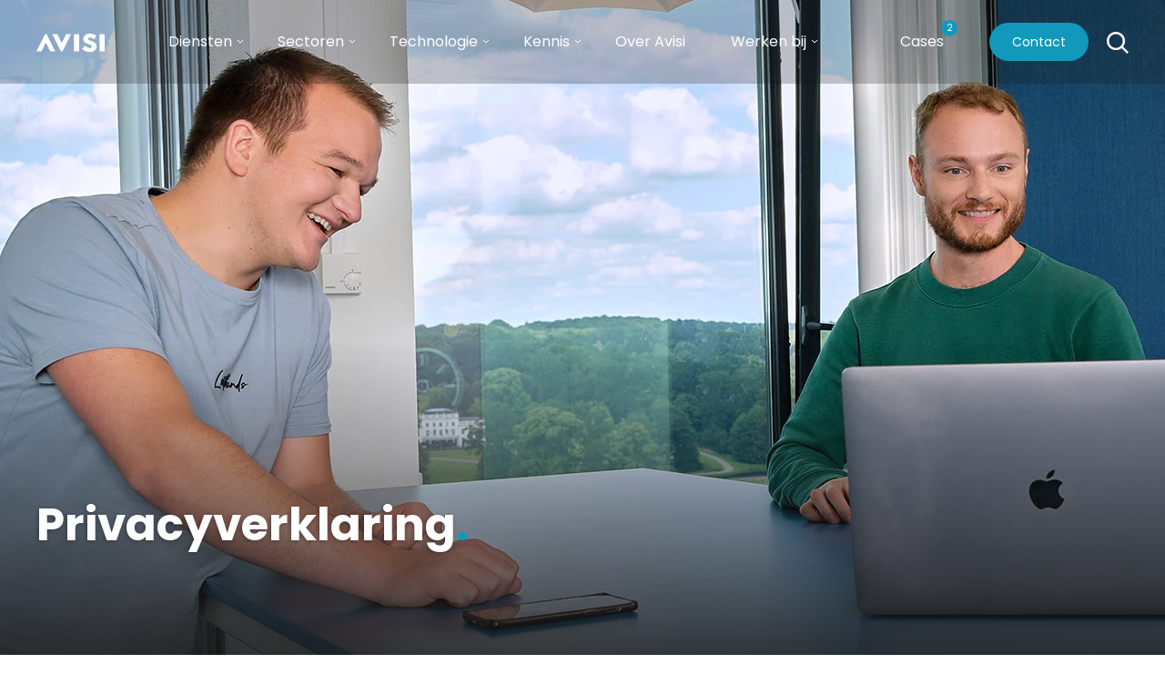

--- FILE ---
content_type: text/html; charset=UTF-8
request_url: https://www.avisi.nl/over-avisi/privacyverklaring
body_size: 10124
content:
<!doctype html><html><head>
    <meta charset="utf-8">
    <title>Privacyverklaring</title>
    <meta name="description" content="Avisi gaat zorgvuldig om met jouw privacy. Wil je weten hoe we processen rondom privacy hebben ingeregeld? Lees dan onze volledige privacyverklaring.">
    <link rel="preconnect" href="https://fonts.googleapis.com">
    <link rel="preconnect" href="https://fonts.gstatic.com" crossorigin>
    <link href="https://fonts.googleapis.com/css2?family=Poppins:wght@300;400;500;600;700&amp;display=swap" rel="stylesheet">
    
    
    
    
    <meta name="viewport" content="width=device-width, initial-scale=1">

    
    <meta property="og:description" content="Avisi gaat zorgvuldig om met jouw privacy. Wil je weten hoe we processen rondom privacy hebben ingeregeld? Lees dan onze volledige privacyverklaring.">
    <meta property="og:title" content="Privacyverklaring">
    <meta name="twitter:description" content="Avisi gaat zorgvuldig om met jouw privacy. Wil je weten hoe we processen rondom privacy hebben ingeregeld? Lees dan onze volledige privacyverklaring.">
    <meta name="twitter:title" content="Privacyverklaring">

    

    
    <style>
a.cta_button{-moz-box-sizing:content-box !important;-webkit-box-sizing:content-box !important;box-sizing:content-box !important;vertical-align:middle}.hs-breadcrumb-menu{list-style-type:none;margin:0px 0px 0px 0px;padding:0px 0px 0px 0px}.hs-breadcrumb-menu-item{float:left;padding:10px 0px 10px 10px}.hs-breadcrumb-menu-divider:before{content:'›';padding-left:10px}.hs-featured-image-link{border:0}.hs-featured-image{float:right;margin:0 0 20px 20px;max-width:50%}@media (max-width: 568px){.hs-featured-image{float:none;margin:0;width:100%;max-width:100%}}.hs-screen-reader-text{clip:rect(1px, 1px, 1px, 1px);height:1px;overflow:hidden;position:absolute !important;width:1px}
</style>

<link rel="stylesheet" href="https://www.avisi.nl/hubfs/hub_generated/template_assets/1/85602714132/1768481002021/template_slick-theme.min.css">
<link rel="stylesheet" href="https://www.avisi.nl/hubfs/hub_generated/template_assets/1/85602606442/1768480996449/template_slick.min.css">
<link rel="stylesheet" href="https://www.avisi.nl/hubfs/hub_generated/template_assets/1/93627739978/1768480993249/template_jquery.fancybox.min.css">
<link rel="stylesheet" href="https://www.avisi.nl/hubfs/hub_generated/template_assets/1/84910397308/1768480996480/template_main.min.css">
<link rel="stylesheet" href="https://www.avisi.nl/hubfs/hub_generated/module_assets/1/84911273490/1744215189370/module_Page_Header.min.css">
<link rel="stylesheet" href="https://www.avisi.nl/hubfs/hub_generated/module_assets/1/85349737138/1744624361719/module_Page_Banner.min.css">

<style>
  .page-banner {
height: 750px; 
    background-image: linear-gradient(180deg, rgba(26, 25, 25, 0) 50%, rgba(26, 25, 25, 0.9) 100%), url(https://www.avisi.nl/hubfs/Beeldbank%20v2%20%5B2023%5D/Header%201728x750/Work/Samenwerken%20bij%20Avisi.jpg);
  background-position: left top;
    
  }
  
</style>

<link rel="stylesheet" href="https://www.avisi.nl/hubfs/hub_generated/module_assets/1/92773054563/1744215302456/module_FAQ.min.css">
<link rel="stylesheet" href="https://www.avisi.nl/hubfs/hub_generated/module_assets/1/84911269296/1744215184747/module_Page_Footer.min.css">
<!-- Editor Styles -->
<style id="hs_editor_style" type="text/css">
.main-row-1-max-width-section-centering > .row-fluid {
  max-width: 650px !important;
  margin-left: auto !important;
  margin-right: auto !important;
}
/* HubSpot Non-stacked Media Query Styles */
@media (min-width:768px) {
  .main-row-0-vertical-alignment > .row-fluid {
    display: -ms-flexbox !important;
    -ms-flex-direction: row;
    display: flex !important;
    flex-direction: row;
  }
  .cell_16693704768892-vertical-alignment {
    display: -ms-flexbox !important;
    -ms-flex-direction: column !important;
    -ms-flex-pack: center !important;
    display: flex !important;
    flex-direction: column !important;
    justify-content: center !important;
  }
  .cell_16693704768892-vertical-alignment > div {
    flex-shrink: 0 !important;
  }
}
/* HubSpot Styles (default) */
.main-row-1-padding {
  padding-top: 160px !important;
  padding-left: 20px !important;
  padding-right: 20px !important;
}
/* HubSpot Styles (mobile) */
@media (max-width: 767px) {
  .main-row-1-padding {
    padding-top: 100px !important;
  }
}
</style>
    

    
<!--  Added by GoogleTagManager integration -->
<script>
var _hsp = window._hsp = window._hsp || [];
window.dataLayer = window.dataLayer || [];
function gtag(){dataLayer.push(arguments);}

var useGoogleConsentModeV2 = true;
var waitForUpdateMillis = 1000;



var hsLoadGtm = function loadGtm() {
    if(window._hsGtmLoadOnce) {
      return;
    }

    if (useGoogleConsentModeV2) {

      gtag('set','developer_id.dZTQ1Zm',true);

      gtag('consent', 'default', {
      'ad_storage': 'denied',
      'analytics_storage': 'denied',
      'ad_user_data': 'denied',
      'ad_personalization': 'denied',
      'wait_for_update': waitForUpdateMillis
      });

      _hsp.push(['useGoogleConsentModeV2'])
    }

    (function(w,d,s,l,i){w[l]=w[l]||[];w[l].push({'gtm.start':
    new Date().getTime(),event:'gtm.js'});var f=d.getElementsByTagName(s)[0],
    j=d.createElement(s),dl=l!='dataLayer'?'&l='+l:'';j.async=true;j.src=
    'https://www.googletagmanager.com/gtm.js?id='+i+dl;f.parentNode.insertBefore(j,f);
    })(window,document,'script','dataLayer','GTM-WVPSFS7');

    window._hsGtmLoadOnce = true;
};

_hsp.push(['addPrivacyConsentListener', function(consent){
  if(consent.allowed || (consent.categories && consent.categories.analytics)){
    hsLoadGtm();
  }
}]);

</script>

<!-- /Added by GoogleTagManager integration -->

    <link rel="canonical" href="https://www.avisi.nl/over-avisi/privacyverklaring">


<meta property="og:url" content="https://www.avisi.nl/over-avisi/privacyverklaring">
<meta name="twitter:card" content="summary">
<meta http-equiv="content-language" content="nl-nl">







  <meta name="generator" content="HubSpot"></head>
  <body>
<!--  Added by GoogleTagManager integration -->
<noscript><iframe src="https://www.googletagmanager.com/ns.html?id=GTM-WVPSFS7" height="0" width="0" style="display:none;visibility:hidden"></iframe></noscript>

<!-- /Added by GoogleTagManager integration -->

    <main class="body-wrapper container__body">
      
      <div data-global-resource-path="Avisi_Sep2022/templates/partials/header.html"><div id="hs_cos_wrapper_Header" class="hs_cos_wrapper hs_cos_wrapper_widget hs_cos_wrapper_type_module" style="" data-hs-cos-general-type="widget" data-hs-cos-type="module">
<nav class="main-navigation nav-transparent nav-desktop">
  <div class="nav-container">
    <a href="https://www.avisi.nl/?hsLang=nl-nl">
      <div class="nav__logo nav__logo-light">
        <img class="logo logo-light" src="https://www.avisi.nl/hubfs/2023/chub_backup/chub_backup/logo-white-1.png" alt="logo-white-1">
      </div>
      <div class="nav__logo nav__logo-dark">
        <img class="logo logo-dark" src="https://www.avisi.nl/hubfs/2023/Logo%20%5B2023%5D/logo-3.png" alt="logo-3">
      </div>
    </a>
    <div class="nav-menu nav-menu-left">
      <span id="hs_cos_wrapper_Header_" class="hs_cos_wrapper hs_cos_wrapper_widget hs_cos_wrapper_type_menu" style="" data-hs-cos-general-type="widget" data-hs-cos-type="menu"><div id="hs_menu_wrapper_Header_" class="hs-menu-wrapper active-branch no-flyouts hs-menu-flow-horizontal" role="navigation" data-sitemap-name="default" data-menu-id="85344945796" aria-label="Navigation Menu">
 <ul role="menu">
  <li class="hs-menu-item hs-menu-depth-1 hs-item-has-children" role="none"><a href="javascript:;" aria-haspopup="true" aria-expanded="false" role="menuitem">Diensten</a>
   <ul role="menu" class="hs-menu-children-wrapper">
    <li class="hs-menu-item hs-menu-depth-2" role="none"><a href="https://www.avisi.nl/softwareontwikkeling" role="menuitem">Softwareontwikkeling</a></li>
    <li class="hs-menu-item hs-menu-depth-2" role="none"><a href="https://www.avisi.nl/cloud-services" role="menuitem">Cloud Services</a></li>
    <li class="hs-menu-item hs-menu-depth-2" role="none"><a href="https://www.avisi.nl/artificial-intelligence" role="menuitem">Data &amp; AI</a></li>
    <li class="hs-menu-item hs-menu-depth-2" role="none"><a href="https://www.avisi.nl/observability" role="menuitem">Observability</a></li>
    <li class="hs-menu-item hs-menu-depth-2" role="none"><a href="https://www.avisi.nl/devops" role="menuitem">DevOps</a></li>
   </ul></li>
  <li class="hs-menu-item hs-menu-depth-1 hs-item-has-children" role="none"><a href="javascript:;" aria-haspopup="true" aria-expanded="false" role="menuitem">Sectoren</a>
   <ul role="menu" class="hs-menu-children-wrapper">
    <li class="hs-menu-item hs-menu-depth-2" role="none"><a href="https://www.avisi.nl/energie" role="menuitem">Energie</a></li>
    <li class="hs-menu-item hs-menu-depth-2" role="none"><a href="https://www.avisi.nl/financieel" role="menuitem">Financieel</a></li>
    <li class="hs-menu-item hs-menu-depth-2" role="none"><a href="https://www.avisi.nl/overheid" role="menuitem">Overheid</a></li>
   </ul></li>
  <li class="hs-menu-item hs-menu-depth-1 hs-item-has-children" role="none"><a href="javascript:;" aria-haspopup="true" aria-expanded="false" role="menuitem">Technologie</a>
   <ul role="menu" class="hs-menu-children-wrapper">
    <li class="hs-menu-item hs-menu-depth-2" role="none"><a href="https://www.avisi.nl/artificial-intelligence" role="menuitem">Artificial Intelligence</a></li>
    <li class="hs-menu-item hs-menu-depth-2" role="none"><a href="https://www.avisi.nl/gitlab" role="menuitem">GitLab</a></li>
    <li class="hs-menu-item hs-menu-depth-2" role="none"><a href="https://www.avisi.nl/java" role="menuitem">Java</a></li>
    <li class="hs-menu-item hs-menu-depth-2" role="none"><a href="https://www.avisi.nl/dynatrace" role="menuitem">Dynatrace</a></li>
    <li class="hs-menu-item hs-menu-depth-2" role="none"><a href="https://www.avisi.nl/kotlin" role="menuitem">Kotlin</a></li>
   </ul></li>
  <li class="hs-menu-item hs-menu-depth-1 hs-item-has-children" role="none"><a href="javascript:;" aria-haspopup="true" aria-expanded="false" role="menuitem">Kennis</a>
   <ul role="menu" class="hs-menu-children-wrapper">
    <li class="hs-menu-item hs-menu-depth-2" role="none"><a href="https://www.avisi.nl/kennis?post=blogs" role="menuitem">Blogs</a></li>
    <li class="hs-menu-item hs-menu-depth-2" role="none"><a href="https://www.avisi.nl/evenementen" role="menuitem">Evenementen</a></li>
    <li class="hs-menu-item hs-menu-depth-2" role="none"><a href="https://www.avisi.nl/whitepapers" role="menuitem">Whitepapers</a></li>
   </ul></li>
  <li class="hs-menu-item hs-menu-depth-1" role="none"><a href="https://www.avisi.nl/over-avisi" role="menuitem">Over Avisi</a></li>
  <li class="hs-menu-item hs-menu-depth-1 hs-item-has-children" role="none"><a href="https://www.avisi.nl/werken-bij-avisi" aria-haspopup="true" aria-expanded="false" role="menuitem">Werken bij</a>
   <ul role="menu" class="hs-menu-children-wrapper">
    <li class="hs-menu-item hs-menu-depth-2" role="none"><a href="https://www.avisi.nl/werken-bij-avisi" role="menuitem">Vacatures</a></li>
    <li class="hs-menu-item hs-menu-depth-2" role="none"><a href="https://www.avisi.nl/student" role="menuitem">Stages</a></li>
   </ul></li>
 </ul>
</div></span>
    </div>
    <div class="nav-menu nav-menu-right">
      <ul class="nav-menu-right-container">
        <li class="vacatures_item">
          <a href="https://www.avisi.nl/kennis?post=cases&amp;hsLang=nl-nl">Cases</a>
          <div class="vacatures_number">
            2
          </div>
        </li>
        <li>
          <a class="btn menu-btn" href="https://www.avisi.nl/contact?hsLang=nl-nl">Contact</a>
        </li>
        <div class="search-dropdown__holder">
          <div class="search-toggle">
            <svg width="24" height="24" viewbox="0 0 24 24" fill="none" xmlns="http://www.w3.org/2000/svg">
              <path d="M17.9329 16.2707C19.3289 14.5194 20.0903 12.2984 20.0903 10.053C20.0903 4.52018 15.5802 0 10.0305 0C4.48078 0 0 4.52018 0 10.053C0 15.5858 4.51007 20.106 10.0305 20.106C12.2465 20.106 14.4576 19.338 16.2343 17.9437L22.277 24L24 22.2731L17.9329 16.2707ZM10.0305 17.7236C5.84747 17.7236 2.43075 14.2992 2.43075 10.1068C2.43075 5.91439 5.84747 2.4949 10.0305 2.4949C14.2135 2.4949 17.6303 5.91928 17.6303 10.1117C17.6303 14.3041 14.2135 17.7236 10.0305 17.7236Z" fill="white" />
            </svg>
          </div>
          <div class="search-dropdown">
            <div class="hs-search-field">
              <div class="hs-search-field__bar">
                <form data-hs-do-not-collect="true" action="/hs-search-results">
                  <input type="text" class="hs-search-field__input" name="term" autocomplete="off" aria-label="Search" placeholder="">
                  <input type="hidden" name="type" value="SITE_PAGE">
                  <input type="hidden" name="type" value="LANDING_PAGE">
                  <input type="hidden" name="type" value="BLOG_POST">
                  <input type="hidden" name="type" value="LISTING_PAGE">
                  <input type="hidden" name="type" value="KNOWLEDGE_ARTICLE">
                </form>
              </div>
              <ul class="hs-search-field__suggestions"></ul>
            </div>
          </div>
        </div>
      </ul>
    </div>
  </div>
</nav>

<nav class="main-navigation nav-transparent mobile__navigation">
  <div class="nav-container">
    <div class="mobile__navbar-container">
        <a href="https://www.avisi.nl/?hsLang=nl-nl">
      <div class="nav__logo nav__logo-light">
        <img class="logo logo-light" src="https://www.avisi.nl/hubfs/2023/chub_backup/chub_backup/logo-white-1.png" alt="logo-white-1">
      </div>
      <div class="nav__logo nav__logo-dark">
        <img class="logo logo-dark" src="https://www.avisi.nl/hubfs/2023/Logo%20%5B2023%5D/logo-3.png" alt="logo-3">
      </div>
      </a>
      <div class="nav-toggle">
        <hr class="nav__hamburgerline">
        <hr class="nav__hamburgerline">
        <hr class="nav__hamburgerline">
      </div>
    </div>
  </div>
  <div class="mobile-nav__fullscreen">
    <span id="hs_cos_wrapper_Header_" class="hs_cos_wrapper hs_cos_wrapper_widget hs_cos_wrapper_type_menu" style="" data-hs-cos-general-type="widget" data-hs-cos-type="menu"><div id="hs_menu_wrapper_Header_" class="hs-menu-wrapper active-branch no-flyouts hs-menu-flow-horizontal" role="navigation" data-sitemap-name="default" data-menu-id="85344945796" aria-label="Navigation Menu">
 <ul role="menu">
  <li class="hs-menu-item hs-menu-depth-1 hs-item-has-children" role="none"><a href="javascript:;" aria-haspopup="true" aria-expanded="false" role="menuitem">Diensten</a>
   <ul role="menu" class="hs-menu-children-wrapper">
    <li class="hs-menu-item hs-menu-depth-2" role="none"><a href="https://www.avisi.nl/softwareontwikkeling" role="menuitem">Softwareontwikkeling</a></li>
    <li class="hs-menu-item hs-menu-depth-2" role="none"><a href="https://www.avisi.nl/cloud-services" role="menuitem">Cloud Services</a></li>
    <li class="hs-menu-item hs-menu-depth-2" role="none"><a href="https://www.avisi.nl/artificial-intelligence" role="menuitem">Data &amp; AI</a></li>
    <li class="hs-menu-item hs-menu-depth-2" role="none"><a href="https://www.avisi.nl/observability" role="menuitem">Observability</a></li>
    <li class="hs-menu-item hs-menu-depth-2" role="none"><a href="https://www.avisi.nl/devops" role="menuitem">DevOps</a></li>
   </ul></li>
  <li class="hs-menu-item hs-menu-depth-1 hs-item-has-children" role="none"><a href="javascript:;" aria-haspopup="true" aria-expanded="false" role="menuitem">Sectoren</a>
   <ul role="menu" class="hs-menu-children-wrapper">
    <li class="hs-menu-item hs-menu-depth-2" role="none"><a href="https://www.avisi.nl/energie" role="menuitem">Energie</a></li>
    <li class="hs-menu-item hs-menu-depth-2" role="none"><a href="https://www.avisi.nl/financieel" role="menuitem">Financieel</a></li>
    <li class="hs-menu-item hs-menu-depth-2" role="none"><a href="https://www.avisi.nl/overheid" role="menuitem">Overheid</a></li>
   </ul></li>
  <li class="hs-menu-item hs-menu-depth-1 hs-item-has-children" role="none"><a href="javascript:;" aria-haspopup="true" aria-expanded="false" role="menuitem">Technologie</a>
   <ul role="menu" class="hs-menu-children-wrapper">
    <li class="hs-menu-item hs-menu-depth-2" role="none"><a href="https://www.avisi.nl/artificial-intelligence" role="menuitem">Artificial Intelligence</a></li>
    <li class="hs-menu-item hs-menu-depth-2" role="none"><a href="https://www.avisi.nl/gitlab" role="menuitem">GitLab</a></li>
    <li class="hs-menu-item hs-menu-depth-2" role="none"><a href="https://www.avisi.nl/java" role="menuitem">Java</a></li>
    <li class="hs-menu-item hs-menu-depth-2" role="none"><a href="https://www.avisi.nl/dynatrace" role="menuitem">Dynatrace</a></li>
    <li class="hs-menu-item hs-menu-depth-2" role="none"><a href="https://www.avisi.nl/kotlin" role="menuitem">Kotlin</a></li>
   </ul></li>
  <li class="hs-menu-item hs-menu-depth-1 hs-item-has-children" role="none"><a href="javascript:;" aria-haspopup="true" aria-expanded="false" role="menuitem">Kennis</a>
   <ul role="menu" class="hs-menu-children-wrapper">
    <li class="hs-menu-item hs-menu-depth-2" role="none"><a href="https://www.avisi.nl/kennis?post=blogs" role="menuitem">Blogs</a></li>
    <li class="hs-menu-item hs-menu-depth-2" role="none"><a href="https://www.avisi.nl/evenementen" role="menuitem">Evenementen</a></li>
    <li class="hs-menu-item hs-menu-depth-2" role="none"><a href="https://www.avisi.nl/whitepapers" role="menuitem">Whitepapers</a></li>
   </ul></li>
  <li class="hs-menu-item hs-menu-depth-1" role="none"><a href="https://www.avisi.nl/over-avisi" role="menuitem">Over Avisi</a></li>
  <li class="hs-menu-item hs-menu-depth-1 hs-item-has-children" role="none"><a href="https://www.avisi.nl/werken-bij-avisi" aria-haspopup="true" aria-expanded="false" role="menuitem">Werken bij</a>
   <ul role="menu" class="hs-menu-children-wrapper">
    <li class="hs-menu-item hs-menu-depth-2" role="none"><a href="https://www.avisi.nl/werken-bij-avisi" role="menuitem">Vacatures</a></li>
    <li class="hs-menu-item hs-menu-depth-2" role="none"><a href="https://www.avisi.nl/student" role="menuitem">Stages</a></li>
   </ul></li>
 </ul>
</div></span>
    <ul class="nav-menu-right-container">
      <li class="vacatures_item">
        <a href="https://www.avisi.nl/kennis?post=cases&amp;hsLang=nl-nl">Cases</a>
        <div class="vacatures_number">
          2
        </div>
      </li>
    </ul>
    <a class="btn menu-btn" href="https://www.avisi.nl/contact?hsLang=nl-nl">Contact</a>
  </div>
</nav>
</div></div>
      
      
<div class="container-fluid">
<div class="row-fluid-wrapper">
<div class="row-fluid">
<div class="span12 widget-span widget-type-cell " style="" data-widget-type="cell" data-x="0" data-w="12">

<div class="row-fluid-wrapper row-depth-1 row-number-1 dnd-section main-row-0-vertical-alignment">
<div class="row-fluid ">
<div class="span12 widget-span widget-type-cell cell_16693704768892-vertical-alignment dnd-column" style="" data-widget-type="cell" data-x="0" data-w="12">

<div class="row-fluid-wrapper row-depth-1 row-number-2 dnd-row">
<div class="row-fluid ">
<div class="span12 widget-span widget-type-custom_widget dnd-module" style="" data-widget-type="custom_widget" data-x="0" data-w="12">
<div id="hs_cos_wrapper_widget_1669371709769" class="hs_cos_wrapper hs_cos_wrapper_widget hs_cos_wrapper_type_module" style="" data-hs-cos-general-type="widget" data-hs-cos-type="module">

<header class="page-banner" style="">
  <div class="page-banner__container container container__large">
    <div class="banner__text">
      <h1>
        Privacyverklaring<blue>.</blue>
      </h1>
      <p class="white__text">
        
      </p>
    </div>

    <div class="header--buttons">
      
    </div>

  </div>
</header></div>

</div><!--end widget-span -->
</div><!--end row-->
</div><!--end row-wrapper -->

</div><!--end widget-span -->
</div><!--end row-->
</div><!--end row-wrapper -->

<div class="row-fluid-wrapper row-depth-1 row-number-3 dnd-section main-row-1-padding main-row-1-max-width-section-centering">
<div class="row-fluid ">
<div class="span12 widget-span widget-type-cell dnd-column" style="" data-widget-type="cell" data-x="0" data-w="12">

<div class="row-fluid-wrapper row-depth-1 row-number-4 dnd-row">
<div class="row-fluid ">
<div class="span12 widget-span widget-type-custom_widget dnd-module" style="" data-widget-type="custom_widget" data-x="0" data-w="12">
<div id="hs_cos_wrapper_module_16697348710783" class="hs_cos_wrapper hs_cos_wrapper_widget hs_cos_wrapper_type_module widget-type-rich_text" style="" data-hs-cos-general-type="widget" data-hs-cos-type="module"><span id="hs_cos_wrapper_module_16697348710783_" class="hs_cos_wrapper hs_cos_wrapper_widget hs_cos_wrapper_type_rich_text" style="" data-hs-cos-general-type="widget" data-hs-cos-type="rich_text"><h2><span>Hoe verwerken wij jouw gegevens<span style="color: #1099ba;">?</span></span></h2>
<p>&nbsp;</p>
<p><span>Wij verwerken jouw persoonsgegevens als afnemer van onze diensten, zoals wanneer je onze website bezoekt en informatie achterlaat. We doen dit om je zo goed mogelijk te kunnen helpen en om onze doelstellingen te bereiken. </span></p>
<p>&nbsp;</p>
<p><span>In deze privacyverklaring leggen we je uit waarom en op welke manier we persoonsgegevens verwerken. Deze privacyverklaring is van toepassing op al onze verwerkingen in relatie tot jou als bezoeker van onze website, ontvanger van onze nieuwsbrief of bezoeker van onze evenementen en ons kantoor in Arnhem.</span></p>
<p>&nbsp;</p>
<p>Bij vragen kun je contact met ons opnemen door een mailtje te sturen naar&nbsp;<span style="font-style: normal;"><span style="color: #1199bb;"><a href="mailto:privacy@avisi.nl" rel="nofollow" style="color: #1199bb;">privacy@avisi.nl</a></span>.</span></p></span></div>

</div><!--end widget-span -->
</div><!--end row-->
</div><!--end row-wrapper -->

</div><!--end widget-span -->
</div><!--end row-->
</div><!--end row-wrapper -->

<div class="row-fluid-wrapper row-depth-1 row-number-5 dnd-section">
<div class="row-fluid ">
<div class="span12 widget-span widget-type-cell dnd-column" style="" data-widget-type="cell" data-x="0" data-w="12">

<div class="row-fluid-wrapper row-depth-1 row-number-6 dnd-row">
<div class="row-fluid ">
<div class="span12 widget-span widget-type-custom_widget dnd-module" style="" data-widget-type="custom_widget" data-x="0" data-w="12">
<div id="hs_cos_wrapper_widget_1669371889484" class="hs_cos_wrapper hs_cos_wrapper_widget hs_cos_wrapper_type_module" style="" data-hs-cos-general-type="widget" data-hs-cos-type="module"><section id="faq">
  <div class="container">
    <div class="faq__container">
      <div class="faq__items">
        
        <div class="faq__item">
          <div class="faq-wrapper">
            <div class="faq__item-open">
              <svg width="6" height="13" viewbox="0 0 6 11" fill="none" xmlns="http://www.w3.org/2000/svg">
                <path d="M1 1L5 5.49997L1 10" stroke="#1A1919" />
              </svg>
            </div>
            <p class="faq__header">Verwerkingsverantwoordelijke</p>                
          </div>
          <div class="faq__item-content">
            <p><span>Wij zijn verwerkingsverantwoordelijke en gevestigd aan de Nieuwe Stationsstraat 10 (6811 KS), in Arnhem. Wij hebben geen Functionaris Gegevensbescherming (FG) aangesteld, maar wel een Privacy Officer die toeziet op de naleving van de vereisten uit de privacywetgeving.</span></p>
          </div>
        </div>
        
        <div class="faq__item">
          <div class="faq-wrapper">
            <div class="faq__item-open">
              <svg width="6" height="13" viewbox="0 0 6 11" fill="none" xmlns="http://www.w3.org/2000/svg">
                <path d="M1 1L5 5.49997L1 10" stroke="#1A1919" />
              </svg>
            </div>
            <p class="faq__header">Welke persoonsgegevens verwerken we?</p>                
          </div>
          <div class="faq__item-content">
            <p><span>Wij kunnen de volgende persoonsgegevens verwerken: voor- en achternaam, telefoonnummer, e-mailadres, beeldmateriaal (waaronder foto's en video's), dieet- en allergie-informatie, functie-interesses, persoonsgegevens die je zelf actief verstrekt via bijvoorbeeld je cv (zoals geslacht, adres en woonplaats, pasfoto), persoonsgegevens die je zelf actief verstrekt in een opmerkingenveld, gegevens over je activiteit ten aanzien van onze nieuwsbrieven.</span></p>
          </div>
        </div>
        
        <div class="faq__item">
          <div class="faq-wrapper">
            <div class="faq__item-open">
              <svg width="6" height="13" viewbox="0 0 6 11" fill="none" xmlns="http://www.w3.org/2000/svg">
                <path d="M1 1L5 5.49997L1 10" stroke="#1A1919" />
              </svg>
            </div>
            <p class="faq__header">Bijzondere persoonsgegevens</p>                
          </div>
          <div class="faq__item-content">
            <p><span>In voorkomende gevallen verwerken we bijzondere persoonsgegevens, namelijk:</span></p>
<p>&nbsp;</p>
<p><span>- Als je je cv via onze website aan ons aanbiedt. Je pasfoto is dan een bijzonder persoonsgegeven.</span><br><span>- Als je bij de inschrijving voor een evenement je dieet- of allergie-informatie aan ons doorgeeft.</span><br><span>- Als je zelf actief (overige) bijzondere persoonsgegevens aan ons verstrekt, bijvoorbeeld via een opmerkingenveld, in je cv of in je motivatiebrief.</span></p>
<p>&nbsp;</p>
<p><span>We raden je dringend aan om nooit bijzondere persoonsgegevens aan ons toe te sturen als deze voor onze verwerkingsdoeleinden niet noodzakelijk zijn.</span></p>
          </div>
        </div>
        
        <div class="faq__item">
          <div class="faq-wrapper">
            <div class="faq__item-open">
              <svg width="6" height="13" viewbox="0 0 6 11" fill="none" xmlns="http://www.w3.org/2000/svg">
                <path d="M1 1L5 5.49997L1 10" stroke="#1A1919" />
              </svg>
            </div>
            <p class="faq__header">Persoonsgegevens van minderjarigen</p>                
          </div>
          <div class="faq__item-content">
            <p><span>We hebben expliciet geen intentie om gegevens te verzamelen over websitebezoekers die jonger zijn dan 16 jaar, tenzij ze toestemming hebben van ouders of voogd. We kunnen echter niet controleren of een bezoeker ouder dan 16 is. We raden ouders dan ook aan betrokken te zijn bij de online activiteiten van hun kinderen, om zo te voorkomen dat er gegevens over kinderen verzameld worden zonder ouderlijke toestemming. Als je ervan overtuigd bent dat we zonder die toestemming persoonlijke gegevens hebben verzameld over een minderjarige, neem dan contact met ons op via&nbsp;<a href="mailto:privacy@avisi.nl">privacy@avisi.nl</a>, dan verwijderen we deze informatie.</span></p>
          </div>
        </div>
        
        <div class="faq__item">
          <div class="faq-wrapper">
            <div class="faq__item-open">
              <svg width="6" height="13" viewbox="0 0 6 11" fill="none" xmlns="http://www.w3.org/2000/svg">
                <path d="M1 1L5 5.49997L1 10" stroke="#1A1919" />
              </svg>
            </div>
            <p class="faq__header">Waarom verwerken we persoonsgegevens?</p>                
          </div>
          <div class="faq__item-content">
            <p><span><span style="text-decoration: underline;">Product of dienst leveren</span><br>Via onze website is het mogelijk om producten of diensten aan te schaffen. We verwerken dan je persoonsgegevens om het product of de dienst aan je te kunnen leveren.</span></p>
<p>&nbsp;</p>
<p><span><u>Training verzorgen<br></u>Als je via onze website een training boekt, verwerken we je persoonsgegevens om je in te schrijven voor de training.</span></p>
<p>&nbsp;</p>
<p><span><u>Consult of intakegesprek leveren<br></u>Als je via onze website een consult of een intakegesprek aanvraagt, verwerken we je persoonsgegevens om het consult of gesprek aan te kunnen bieden met je af te kunnen stemmen.</span></p>
<p>&nbsp;</p>
<p><span><u>Uitvoeren sollicitatieproces / opbouwen talent pool<br></u>Het is mogelijk om via onze website te reageren op een vacature, waarbij je een CV en motivatiebrief kunt toesturen. We verwerken je persoonsgegevens in dat geval om de sollicitatieprocedure uit te kunnen voeren. Wanneer je hiervoor toestemming geeft, bewaren we je gegevens langer, zodat we een talent pool op kunnen bouwen en op een later moment contact met je op kunnen nemen, bijvoorbeeld wanneer we een gepaste vacature voor je hebben.</span></p>
<p>&nbsp;</p>
<p><span><u>Versturen nieuwsbrief<br></u>Als je onze nieuwsbrief ontvangt, verwerken we je persoonsgegevens om je de nieuwsbrief toe te kunnen sturen. Je kunt je via elke nieuwsbrief uitschrijven via een opt-out mogelijkheid.</span></p>
<p>&nbsp;</p>
<p><span><u>Organiseren evenement<br></u>Als je één van onze evenementen bezoekt, verwerken we je persoonsgegevens om je in te schrijven voor het evenement en om rekening te kunnen houden met je eventuele dieet of allergie.</span></p>
<p>&nbsp;</p>
<p><span><u>Beeldmateriaal<br></u>We kunnen tijdens evenementen en bijeenkomsten beeldmateriaal maken – waaronder foto’s en video’s – waarop bezoekers te zien zijn. Wij verwerken dit beeldmateriaal om onze content meer sfeer te geven, om verslag te doen van onze evenementen en bijeenkomsten en voor archiefdoeleinden. Deze verwerkingen zijn altijd vrijwillig en worden niet voor andere doeleinden gebruikt. Als je vragen hebt of bezwaar wil maken, neem dan contact met ons op&nbsp;via&nbsp;<a href="mailto:privacy@avisi.nl">privacy@avisi.nl</a>.</span></p>
<p>&nbsp;</p>
<p><span><u>Contact opnemen en onderhouden<br></u>Als je via onze website contact met ons hebt opgenomen, bijvoorbeeld voor één van de bovenstaande redenen of omdat je een job alert hebt aangevraagd, verwerken we je persoonsgegevens aanvullend om contact met je op te kunnen nemen en onderhouden. Zo kunnen we bijvoorbeeld per e-mail of telefonisch contact met je opnemen.</span></p>
<p>&nbsp;</p>
<p><span><u>Verbeteren van onze dienstverlening<br></u>Om onze dienstverlening te verbeteren, verwerken we persoonsgegevens voor het meten van het gebruik van onze nieuwsbrieven. We beoordelen zo of ze interessant en relevant zijn. We houden overigens ook klikgedrag op onze website bij om te analyseren welke pagina's en artikelen het meest gelezen worden, maar dat doen we volledig anoniem.</span></p>
          </div>
        </div>
        
        <div class="faq__item">
          <div class="faq-wrapper">
            <div class="faq__item-open">
              <svg width="6" height="13" viewbox="0 0 6 11" fill="none" xmlns="http://www.w3.org/2000/svg">
                <path d="M1 1L5 5.49997L1 10" stroke="#1A1919" />
              </svg>
            </div>
            <p class="faq__header">Geautomatiseerde besluitvorming en profilering</p>                
          </div>
          <div class="faq__item-content">
            <p><span>Wij maken geen gebruik van geautomatiseerde besluitvorming en/of profilering.</span></p>
          </div>
        </div>
        
        <div class="faq__item">
          <div class="faq-wrapper">
            <div class="faq__item-open">
              <svg width="6" height="13" viewbox="0 0 6 11" fill="none" xmlns="http://www.w3.org/2000/svg">
                <path d="M1 1L5 5.49997L1 10" stroke="#1A1919" />
              </svg>
            </div>
            <p class="faq__header">Rechten van betrokkenen</p>                
          </div>
          <div class="faq__item-content">
            <p><span>Onder de Algemene Verordening Gegevensbescherming (AVG) heb je als betrokkene in bepaalde gevallen onderstaande rechten. Wil je één van deze rechten uitoefenen, neem dan contact met ons op via&nbsp;<a href="mailto:privacy@avisi.nl">privacy@avisi.nl</a>. We zullen we snel mogelijk, maar in ieder geval binnen vier weken op je verzoek reageren.</span></p>
<p>&nbsp;</p>
<p><span><span style="text-decoration: underline;">Informatie en inzage</span><br>Je kan inzien welke persoonsgegevens wij van jou verwerken.</span></p>
<p>&nbsp;</p>
<p><span><span style="text-decoration: underline;">Rectificatie</span><br>Je kan persoonsgegevens die wij van jou hebben laten aanpassen wanneer deze niet kloppen.</span></p>
<p>&nbsp;</p>
<p><span><span style="text-decoration: underline;">Vergetelheid</span><br>Je kan verzoeken de persoonsgegevens die wij van jou hebben te laten verwijderen. Het kan zijn dat we voor andere doeleinden (administratie of ontdubbelen bijvoorbeeld) die gegevens dan nog wel moeten verwerken.</span></p>
<p>&nbsp;</p>
<p><span><span style="text-decoration: underline;">Beperking</span><br>Heb je het idee dat wij persoonsgegevens van jou onrechtmatig of onjuist verwerken, dan kan je die verwerking laten beperken.</span></p>
<p>&nbsp;</p>
<p><span><span style="text-decoration: underline;">Bezwaar (verzet)</span><br>Tegen de verwerking van persoonsgegevens kan je bezwaar maken. Dan beëindigen wij die verwerking per direct, tenzij er voor Avisi dringende gerechtvaardigde gronden bestaan om niet per direct de verwerking te beëindigen. In dat geval nemen wij zo snel mogelijk contact met je op.</span></p>
<p>&nbsp;</p>
<p><span><span style="text-decoration: underline;">Overdraagbaarheid</span><br>Je kan verzoeken persoonsgegevens die wij van jou op grond van toestemming of een overeenkomst verwerken, over te laten dragen in een gemakkelijk leesbare vorm.</span></p>
<p>&nbsp;</p>
<p><span><span style="text-decoration: underline;">Toestemming intrekken</span><br>Je kan je toestemming voor een bepaalde verwerking van persoonsgegevens, bijvoorbeeld voor een nieuwsbrief, intrekken.</span></p>
<p>&nbsp;</p>
<p><span><span style="text-decoration: underline;">Klacht indienen bij de AP</span><br>Indien je vindt dat wij niet handelen in overeenstemming met de AVG, dan horen wij dat graag. Je kan ook een klacht indienen bij de AP.</span></p>
          </div>
        </div>
        
        <div class="faq__item">
          <div class="faq-wrapper">
            <div class="faq__item-open">
              <svg width="6" height="13" viewbox="0 0 6 11" fill="none" xmlns="http://www.w3.org/2000/svg">
                <path d="M1 1L5 5.49997L1 10" stroke="#1A1919" />
              </svg>
            </div>
            <p class="faq__header">Bewaartermijnen</p>                
          </div>
          <div class="faq__item-content">
            <p><span>We bewaren persoonsgegevens niet langer dan noodzakelijk voor de doelen waarvoor wij persoonsgegevens verwerken. Wil je van een bepaald persoonsgegeven weten hoe lang we deze bewaren en voor welk doel, neem dan contact met ons op&nbsp;via&nbsp;</span><a href="mailto:privacy@avisi.nl">privacy@avisi.nl</a><span>.</span></p>
          </div>
        </div>
        
        <div class="faq__item">
          <div class="faq-wrapper">
            <div class="faq__item-open">
              <svg width="6" height="13" viewbox="0 0 6 11" fill="none" xmlns="http://www.w3.org/2000/svg">
                <path d="M1 1L5 5.49997L1 10" stroke="#1A1919" />
              </svg>
            </div>
            <p class="faq__header">Grondslagen van de verwerkingen</p>                
          </div>
          <div class="faq__item-content">
            <p><span>We verwerken persoonsgegevens voor de doelen die we hierboven hebben toegelicht. We doen dat op basis van de volgende rechtsgronden:</span></p>
<p>&nbsp;</p>
<p>- Het uitvoeren of voorbereiden van een overeenkomst (leveren van product of dienst, verzorgen van training, leveren van consult of intakegesprek, uitvoeren van sollicitatieproces, organiseren van evenement, onderhouden van contact)</p>
<p>-Toestemming (marketingactiviteiten, talent pool).</p>
<p>- Een gerechtvaardigd belang (direct marketing aan klanten, bezoekersregistratie, verslaglegging evenementen)</p>
<p>&nbsp;</p>
<p><span>Wil je meer weten over de afweging die we bij het gerechtvaardigd belang maken dan kun je contact met ons opnemen&nbsp;via&nbsp;<a href="mailto:privacy@avisi.nl">privacy@avisi.nl</a>.</span></p>
          </div>
        </div>
        
        <div class="faq__item">
          <div class="faq-wrapper">
            <div class="faq__item-open">
              <svg width="6" height="13" viewbox="0 0 6 11" fill="none" xmlns="http://www.w3.org/2000/svg">
                <path d="M1 1L5 5.49997L1 10" stroke="#1A1919" />
              </svg>
            </div>
            <p class="faq__header">Verwerkers en derde ontvangers</p>                
          </div>
          <div class="faq__item-content">
            <p>Binnen Avisi worden klantgegevens onder haar groepsvennootschappen gedeeld. Uw persoonsgegevens kunnen als onderdeel van de klantgegevens worden gedeeld. De klantgegevens worden enkel met de groepsvennootschappen gedeeld met als doel met de klant in contact te kunnen treden. Hierbij wordt de geldende wet- en regelgeving (waaronder de AVG) gerespecteerd<em><span>.&nbsp;</span></em>Voor de uitvoering van onze dienstverlening schakelen we ook externe dienstverleners in. Dit zijn verwerkers die voor Avisi persoonsgegevens verwerken.&nbsp;</p>
<p>&nbsp;</p>
<p><strong>- <a href="https://legal.hubspot.com/privacy-policy?__hstc=14425448.c9e197f8b90ba93fc056ce3ee8db9715.1622714418499.1622714418499.1622714418499.1&amp;__hssc=14425448.2.1622714418499&amp;__hsfp=2901784899" rel="noopener" target="_blank">Hubspot</a></strong><br>Avisi gebruikt Hubspot voor de hosting van onze website en formulieren. In de privacyverklaring van Hubspot lees je wat ze met de informatie doen.</p>
<p><br><strong>- <a href="https://policies.google.com/privacy?hl=nl)" rel="noopener" target="_blank">Google</a></strong><br>Avisi gebruikt Google voor het opslaan van beeldmateriaal.</p>
<p>&nbsp;</p>
<p>Dit doen we enkel om onze overeenkomst met jou uit te kunnen voeren, onze gerechtvaardigde belangen te kunnen behartigen of als we daarvoor je toestemming hebben verkregen. Deze partijen verwerken persoonsgegevens in overeenstemming met de opdracht van Avisi. Ten slotte kan een wettelijke verplichting een reden zijn om persoonsgegevens aan derden te verstrekken.<span>&nbsp;</span></p>
          </div>
        </div>
        
        <div class="faq__item">
          <div class="faq-wrapper">
            <div class="faq__item-open">
              <svg width="6" height="13" viewbox="0 0 6 11" fill="none" xmlns="http://www.w3.org/2000/svg">
                <path d="M1 1L5 5.49997L1 10" stroke="#1A1919" />
              </svg>
            </div>
            <p class="faq__header">Cookies</p>                
          </div>
          <div class="faq__item-content">
            <p><span>Op onze website gebruiken we&nbsp;</span><strong>functionele</strong><span>&nbsp;cookies om de website goed te laten functioneren. Ook gebruiken we&nbsp;</span><strong>analytische</strong><span>&nbsp;cookies om het gebruik van onze website te kunnen analyseren. Hierover lees je meer op&nbsp;</span><a href="https://www.avisi.nl/cookieverklaring?hsLang=nl-nl" rel="noopener">deze pagina</a><span>.</span></p>
          </div>
        </div>
        
        <div class="faq__item">
          <div class="faq-wrapper">
            <div class="faq__item-open">
              <svg width="6" height="13" viewbox="0 0 6 11" fill="none" xmlns="http://www.w3.org/2000/svg">
                <path d="M1 1L5 5.49997L1 10" stroke="#1A1919" />
              </svg>
            </div>
            <p class="faq__header">Social Media</p>                
          </div>
          <div class="faq__item-content">
            <p><span>Om onze content meer sfeer te geven en om verslag te doen van onze events en bijeenkomsten maken we gebruik van social media, zoals Facebook, Twitter, LinkedIn en Instagram. Voor dit doel kunnen we beeldmateriaal van eventbezoekers, sprekers en andere personen op onze social media-pagina’s posten. Laat het ons weten via&nbsp;</span><a href="mailto:privacy@avisi.nl">privacy@avisi.nl</a><span>&nbsp;als je liever niet wil dat we beeldmateriaal van jou op social media posten.&nbsp;Op het gebruik van beeldmateriaal door social media is de privacyverklaring van het betreffende social media platform van toepassing.</span></p>
          </div>
        </div>
        
        <div class="faq__item">
          <div class="faq-wrapper">
            <div class="faq__item-open">
              <svg width="6" height="13" viewbox="0 0 6 11" fill="none" xmlns="http://www.w3.org/2000/svg">
                <path d="M1 1L5 5.49997L1 10" stroke="#1A1919" />
              </svg>
            </div>
            <p class="faq__header">Links</p>                
          </div>
          <div class="faq__item-content">
            <p><span>Deze verklaring is niet van toepassing op websites van derden die verband houden met deze website en/of onze diensten.&nbsp;Avisi is niet verantwoordelijk voor de manier waarop die partijen persoonsgegevens verwerken. Daarop is de privacyverklaring van de betreffende organisatie van toepassing.&nbsp;We raden je aan de privacyverklaringen van deze partijen te lezen alvorens van hun diensten gebruik te maken.</span></p>
          </div>
        </div>
        
        <div class="faq__item">
          <div class="faq-wrapper">
            <div class="faq__item-open">
              <svg width="6" height="13" viewbox="0 0 6 11" fill="none" xmlns="http://www.w3.org/2000/svg">
                <path d="M1 1L5 5.49997L1 10" stroke="#1A1919" />
              </svg>
            </div>
            <p class="faq__header">Wijzigingen in deze privacyverklaring</p>                
          </div>
          <div class="faq__item-content">
            <div>
<div>
<div>
<div>
<div data-widget-type="custom_widget" data-x="0" data-w="12">
<div>
<article>
<p><span>We behouden ons het recht voor om deze privacyverklaring te wijzigen. We raden je aan deze verklaring regelmatig door te lezen, zodat je op de hoogte blijft van eventuele wijzigingen.</span></p>
<p>&nbsp;</p>
<p><span><em>Laatst gewijzigd te Arnhem, 5 januari 2023</em></span></p>
</article>
</div>
</div>
</div>
</div>
</div>
</div>
          </div>
        </div>
        
      </div>
    </div>
  </div>
</section></div>

</div><!--end widget-span -->
</div><!--end row-->
</div><!--end row-wrapper -->

</div><!--end widget-span -->
</div><!--end row-->
</div><!--end row-wrapper -->

</div><!--end widget-span -->
</div>
</div>
</div>

    </main>
    
    <div data-global-resource-path="Avisi_Sep2022/templates/partials/footer.html"><div id="hs_cos_wrapper_Footer" class="hs_cos_wrapper hs_cos_wrapper_widget hs_cos_wrapper_type_module" style="" data-hs-cos-general-type="widget" data-hs-cos-type="module"><footer>
  <div class="container container__large">
    <div class="footer__top">
      <a href="https://www.avisi.nl/nl/oplossingen?hsLang=nl-nl">
        <h2 class="white__text">
          Ontdek wat Avisi voor jou kan doen<blue>.</blue> 
        </h2>
      </a>
    </div>
          <div class="footer__socials mobile">
        <p class="footer__socials-heading">
          Stay connected
        </p>
        <div class="footer__socials-icons">
          
          <div class="footer__social">
                 <a href="https://www.linkedin.com/company/avisi/">
            <img src="https://www.avisi.nl/hubfs/Avisi_sep2022/linked.png" alt="icon-linkedin">
            </a>
          </div>
          
          <div class="footer__social">
                 <a href="https://www.facebook.com/Avisi.IT/">
            <img src="https://www.avisi.nl/hubfs/Avisi_sep2022/facebook.png" alt="icon-facebook">
            </a>
          </div>
          
          <div class="footer__social">
                 <a href="https://twitter.com/avisi_it">
            <img src="https://www.avisi.nl/hubfs/Icons%20en%20Badges%20%5B2023%5D/icon-x-.png" alt="icon-x-">
            </a>
          </div>
          
          <div class="footer__social">
                 <a href="https://www.instagram.com/avisi_it/">
            <img src="https://www.avisi.nl/hubfs/Icon%20-%20Instagram%20Definitief%20(1).png" alt="icon-instagram">
            </a>
          </div>
          
          <div class="footer__social">
                 <a href="https://www.meetup.com/nl-NL/avisi-techdays-arnhem">
            <img src="https://www.avisi.nl/hubfs/Icon%20-%20Meetup%20Definitief.png" alt="icon-meetup">
            </a>
          </div>
          
          <div class="footer__social">
                 <a href="https://www.youtube.com/@AvisiNL">
            <img src="https://www.avisi.nl/hubfs/Icon%20-%20YouTube%20Definitief.png" alt="icon-youtube">
            </a>
          </div>
          
        </div>
      </div>
    <div class="footer__middle">
      <div class="footer__col-contact">
        <span id="hs_cos_wrapper_Footer_" class="hs_cos_wrapper hs_cos_wrapper_widget hs_cos_wrapper_type_menu" style="" data-hs-cos-general-type="widget" data-hs-cos-type="menu"><div id="hs_menu_wrapper_Footer_" class="hs-menu-wrapper active-branch no-flyouts hs-menu-flow-horizontal" role="navigation" data-sitemap-name="default" data-menu-id="85713659220" aria-label="Navigation Menu">
 <ul role="menu">
  <li class="hs-menu-item hs-menu-depth-1 hs-item-has-children" role="none"><a href="https://www.avisi.nl/contact" aria-haspopup="true" aria-expanded="false" role="menuitem">Contact</a>
   <ul role="menu" class="hs-menu-children-wrapper">
    <li class="hs-menu-item hs-menu-depth-2" role="none"><a href="https://www.avisi.nl/over-avisi/avisi-bvs" role="menuitem">KVK &amp; btw</a></li>
    <li class="hs-menu-item hs-menu-depth-2" role="none"><a href="mailto:%20info@avisi.nl" role="menuitem">info@avisi.nl</a></li>
    <li class="hs-menu-item hs-menu-depth-2" role="none"><a href="tel:%200882847400" role="menuitem">088 - 284 74 00</a></li>
   </ul></li>
 </ul>
</div></span>
        <div class="footer__certifications desktop">
               
          <div class="certification__item">
            <img src="https://www.avisi.nl/hubfs/Ontwerp%20zonder%20titel%20(6).png" alt="Great place to work certificaat jun 25 tot jun 26">
          </div>
               
          <div class="certification__item">
            <img src="https://www.avisi.nl/hubfs/ISO270012022.png" alt="ISO270012022">
          </div>
               
          <div class="certification__item">
            <img src="https://www.avisi.nl/hubfs/ISO%20277012019.png" alt="ISO277012019">
          </div>
               
          <div class="certification__item">
            <img src="" alt="">
          </div>
          
        </div>
      </div>    
      <div class="footer__main">
        <span id="hs_cos_wrapper_Footer_" class="hs_cos_wrapper hs_cos_wrapper_widget hs_cos_wrapper_type_menu" style="" data-hs-cos-general-type="widget" data-hs-cos-type="menu"><div id="hs_menu_wrapper_Footer_" class="hs-menu-wrapper active-branch no-flyouts hs-menu-flow-horizontal" role="navigation" data-sitemap-name="default" data-menu-id="85717446255" aria-label="Navigation Menu">
 <ul role="menu">
  <li class="hs-menu-item hs-menu-depth-1 hs-item-has-children" role="none"><a href="javascript:;" aria-haspopup="true" aria-expanded="false" role="menuitem">Diensten</a>
   <ul role="menu" class="hs-menu-children-wrapper">
    <li class="hs-menu-item hs-menu-depth-2" role="none"><a href="https://www.avisi.nl/softwareontwikkeling" role="menuitem">Softwareontwikkeling</a></li>
    <li class="hs-menu-item hs-menu-depth-2" role="none"><a href="https://www.avisi.cloud" role="menuitem" target="_blank" rel="noopener">Cloud Services </a></li>
    <li class="hs-menu-item hs-menu-depth-2" role="none"><a href="https://www.avisi.nl/artificial-intelligence" role="menuitem">Data &amp; AI</a></li>
    <li class="hs-menu-item hs-menu-depth-2" role="none"><a href="https://www.avisi.nl/dynatrace" role="menuitem">Observability</a></li>
    <li class="hs-menu-item hs-menu-depth-2" role="none"><a href="https://www.avisi.nl/devops" role="menuitem">DevOps</a></li>
   </ul></li>
  <li class="hs-menu-item hs-menu-depth-1 hs-item-has-children" role="none"><a href="javascript:;" aria-haspopup="true" aria-expanded="false" role="menuitem">Sectoren</a>
   <ul role="menu" class="hs-menu-children-wrapper">
    <li class="hs-menu-item hs-menu-depth-2" role="none"><a href="https://www.avisi.nl/energie" role="menuitem">Energie</a></li>
    <li class="hs-menu-item hs-menu-depth-2" role="none"><a href="https://www.avisi.nl/financieel" role="menuitem">Financieel</a></li>
    <li class="hs-menu-item hs-menu-depth-2" role="none"><a href="https://www.avisi.nl/overheid" role="menuitem">Overheid</a></li>
   </ul></li>
  <li class="hs-menu-item hs-menu-depth-1 hs-item-has-children" role="none"><a href="javascript:;" aria-haspopup="true" aria-expanded="false" role="menuitem">Technologie</a>
   <ul role="menu" class="hs-menu-children-wrapper">
    <li class="hs-menu-item hs-menu-depth-2" role="none"><a href="https://www.avisi.nl/artificial-intelligence" role="menuitem">Artificial Intelligence</a></li>
    <li class="hs-menu-item hs-menu-depth-2" role="none"><a href="https://www.avisi.nl/gitlab" role="menuitem">GitLab</a></li>
    <li class="hs-menu-item hs-menu-depth-2" role="none"><a href="https://www.avisi.nl/java" role="menuitem">Java</a></li>
    <li class="hs-menu-item hs-menu-depth-2" role="none"><a href="https://www.avisi.nl/dynatrace" role="menuitem">Dynatrace</a></li>
    <li class="hs-menu-item hs-menu-depth-2" role="none"><a href="https://www.avisi.nl/kotlin" role="menuitem">Kotlin</a></li>
   </ul></li>
  <li class="hs-menu-item hs-menu-depth-1 hs-item-has-children" role="none"><a href="javascript:;" aria-haspopup="true" aria-expanded="false" role="menuitem">Kennis</a>
   <ul role="menu" class="hs-menu-children-wrapper">
    <li class="hs-menu-item hs-menu-depth-2" role="none"><a href="https://www.avisi.nl/blog" role="menuitem">Blogs</a></li>
    <li class="hs-menu-item hs-menu-depth-2" role="none"><a href="https://www.avisi.nl/evenementen" role="menuitem">Evenementen</a></li>
    <li class="hs-menu-item hs-menu-depth-2" role="none"><a href="https://www.avisi.nl/whitepaper" role="menuitem">Whitepapers</a></li>
    <li class="hs-menu-item hs-menu-depth-2" role="none"><a href="https://www.avisi.nl/kennis?post=cases" role="menuitem">Cases</a></li>
   </ul></li>
  <li class="hs-menu-item hs-menu-depth-1 hs-item-has-children" role="none"><a href="javascript:;" aria-haspopup="true" aria-expanded="false" role="menuitem">Over Avisi</a>
   <ul role="menu" class="hs-menu-children-wrapper">
    <li class="hs-menu-item hs-menu-depth-2" role="none"><a href="https://www.avisi.nl/over-avisi" role="menuitem" target="_blank" rel="noopener">Over Avisi</a></li>
    <li class="hs-menu-item hs-menu-depth-2" role="none"><a href="https://www.avisi.nl/werken-bij-avisi" role="menuitem" target="_blank" rel="noopener">Vacatures</a></li>
    <li class="hs-menu-item hs-menu-depth-2" role="none"><a href="https://www.avisi.nl/student" role="menuitem" target="_blank" rel="noopener">Stages</a></li>
   </ul></li>
 </ul>
</div></span>
      </div>
      <div class="footer__certifications mobile">
        
        <div class="certification__item">
          <img src="https://www.avisi.nl/hubfs/Ontwerp%20zonder%20titel%20(6).png" alt="Great place to work certificaat jun 25 tot jun 26">
        </div>
        
        <div class="certification__item">
          <img src="https://www.avisi.nl/hubfs/ISO270012022.png" alt="ISO270012022">
        </div>
        
        <div class="certification__item">
          <img src="https://www.avisi.nl/hubfs/ISO%20277012019.png" alt="ISO277012019">
        </div>
        
        <div class="certification__item">
          <img src="" alt="">
        </div>
        
      </div>
          </div>
      <div class="footer__socials desktop">
        <p class="footer__socials-heading">
          Stay connected
        </p>
        <div class="footer__socials-icons">
          
          <div class="footer__social">
            <a href="https://www.linkedin.com/company/avisi/">
            <img src="https://www.avisi.nl/hubfs/Avisi_sep2022/linked.png" alt="icon-linkedin">
            </a>
          </div>
          
          <div class="footer__social">
            <a href="https://www.facebook.com/Avisi.IT/">
            <img src="https://www.avisi.nl/hubfs/Avisi_sep2022/facebook.png" alt="icon-facebook">
            </a>
          </div>
          
          <div class="footer__social">
            <a href="https://twitter.com/avisi_it">
            <img src="https://www.avisi.nl/hubfs/Icons%20en%20Badges%20%5B2023%5D/icon-x-.png" alt="icon-x-">
            </a>
          </div>
          
          <div class="footer__social">
            <a href="https://www.instagram.com/avisi_it/">
            <img src="https://www.avisi.nl/hubfs/Icon%20-%20Instagram%20Definitief%20(1).png" alt="icon-instagram">
            </a>
          </div>
          
          <div class="footer__social">
            <a href="https://www.meetup.com/nl-NL/avisi-techdays-arnhem">
            <img src="https://www.avisi.nl/hubfs/Icon%20-%20Meetup%20Definitief.png" alt="icon-meetup">
            </a>
          </div>
          
          <div class="footer__social">
            <a href="https://www.youtube.com/@AvisiNL">
            <img src="https://www.avisi.nl/hubfs/Icon%20-%20YouTube%20Definitief.png" alt="icon-youtube">
            </a>
          </div>
          
        </div>
      </div>

    <div class="footer__bottom">
      <div class="footer__bottom-left">
        ©2026&nbsp; Avisi.nl &nbsp;— &nbsp;<a href="https://www.avisi.nl/privacyverklaring?hsLang=nl-nl" rel="noopener">Privacyverklaring</a> &nbsp; &nbsp;<a href="https://www.avisi.nl/cookieverklaring?hsLang=nl-nl" rel="noopener">Cookieverklaring</a> &nbsp; &nbsp;<a href="https://www.avisi.nl/security-privacy?hsLang=nl-nl" rel="noopener">Security &amp; Privacy</a> 
      </div>
      <div class="footer__bottom-right">
        <a class="newsletter__cta" href=""></a>
      </div>
    </div>
  </div>
</footer></div></div>
    
    <script src="/hs/hsstatic/jquery-libs/static-1.4/jquery/jquery-1.11.2.js"></script>
<script src="/hs/hsstatic/jquery-libs/static-1.4/jquery-migrate/jquery-migrate-1.2.1.js"></script>
<script>hsjQuery = window['jQuery'];</script>
<!-- HubSpot performance collection script -->
<script defer src="/hs/hsstatic/content-cwv-embed/static-1.1293/embed.js"></script>
<script src="https://www.avisi.nl/hubfs/hub_generated/template_assets/1/85343503435/1768480999563/template_main.min.js"></script>
<script src="https://www.avisi.nl/hubfs/hub_generated/template_assets/1/85601581186/1768480993240/template_slick.min.js"></script>
<script src="https://www.avisi.nl/hubfs/hub_generated/template_assets/1/93626625838/1768480996435/template_jquery.fancybox.min.js"></script>
<script src="https://www.avisi.nl/hubfs/hub_generated/template_assets/1/87727170582/1768480993240/template_mixitup.min.js"></script>
<script src="https://www.avisi.nl/hubfs/hub_generated/template_assets/1/87727170443/1768480993351/template_mixitup-pagination.min.js"></script>
<script src="https://www.avisi.nl/hubfs/hub_generated/template_assets/1/87727170469/1768480998117/template_mixitup-multifilter.min.js"></script>
<script>
var hsVars = hsVars || {}; hsVars['language'] = 'nl-nl';
</script>

<script src="/hs/hsstatic/cos-i18n/static-1.53/bundles/project.js"></script>
<script src="https://www.avisi.nl/hubfs/hub_generated/module_assets/1/84911273490/1744215189370/module_Page_Header.min.js"></script>
<script src="https://www.avisi.nl/hubfs/hub_generated/module_assets/1/85349737138/1744624361719/module_Page_Banner.min.js"></script>
<script src="https://www.avisi.nl/hubfs/hub_generated/module_assets/1/92773054563/1744215302456/module_FAQ.min.js"></script>
<script src="https://www.avisi.nl/hubfs/hub_generated/module_assets/1/84911269296/1744215184747/module_Page_Footer.min.js"></script>

<!-- Start of HubSpot Analytics Code -->
<script type="text/javascript">
var _hsq = _hsq || [];
_hsq.push(["setContentType", "standard-page"]);
_hsq.push(["setCanonicalUrl", "https:\/\/www.avisi.nl\/over-avisi\/privacyverklaring"]);
_hsq.push(["setPageId", "93007101564"]);
_hsq.push(["setContentMetadata", {
    "contentPageId": 93007101564,
    "legacyPageId": "93007101564",
    "contentFolderId": null,
    "contentGroupId": null,
    "abTestId": null,
    "languageVariantId": 93007101564,
    "languageCode": "nl-nl",
    
    
}]);
</script>

<script type="text/javascript" id="hs-script-loader" async defer src="/hs/scriptloader/2937602.js"></script>
<!-- End of HubSpot Analytics Code -->


<script type="text/javascript">
var hsVars = {
    render_id: "b5bdd3d7-fb71-4eb0-a0a7-1e82c2ea4f7e",
    ticks: 1768481821960,
    page_id: 93007101564,
    
    content_group_id: 0,
    portal_id: 2937602,
    app_hs_base_url: "https://app-eu1.hubspot.com",
    cp_hs_base_url: "https://cp-eu1.hubspot.com",
    language: "nl-nl",
    analytics_page_type: "standard-page",
    scp_content_type: "",
    
    analytics_page_id: "93007101564",
    category_id: 1,
    folder_id: 0,
    is_hubspot_user: false
}
</script>


<script defer src="/hs/hsstatic/HubspotToolsMenu/static-1.432/js/index.js"></script>




    
    
    
    
    
    
  
</body></html>

--- FILE ---
content_type: text/css
request_url: https://www.avisi.nl/hubfs/hub_generated/template_assets/1/85602714132/1768481002021/template_slick-theme.min.css
body_size: 12
content:
@charset "UTF-8";.slick-loading .slick-list{background:#fff url(https://2937602.fs1.hubspotusercontent-eu1.net/hubfs/2937602/raw_assets/public/Avisi_Sep2022/css/lib/ajax-loader.gif) 50% no-repeat}@font-face{font-family:slick;font-style:normal;font-weight:400;src:url(fonts/slick.eot);src:url(fonts/slick.eot?#iefix) format("embedded-opentype"),url(fonts/slick.woff) format("woff"),url(fonts/slick.ttf) format("truetype"),url(fonts/slick.svg#slick) format("svg")}.slick-next,.slick-prev{align-items:center;background:transparent;border:1px solid #19b;border-radius:100%;cursor:pointer;display:flex;height:50px;justify-content:center;transition:.3s linear;width:50px}.slick-next:hover,.slick-prev:hover{background:#19b}.slick-next:hover svg path,.slick-prev:hover svg path{fill:#fff}@media(max-width 768px){.slick-next,.slick-prev{height:40px;width:40px}}.slick-dotted.slick-slider{margin-bottom:30px}.slick-dots{bottom:-65px;display:block;list-style:none;margin:50px 0 0;padding:0;position:absolute;text-align:center;width:100%}.slick-dots li{display:inline-block;margin:0 5px;padding:0;position:relative}.slick-dots li,.slick-dots li button{cursor:pointer;height:20px;width:20px}.slick-dots li button{background:transparent;border:0;color:transparent;display:block;font-size:0;line-height:0;outline:none;padding:5px}.slick-dots li button:focus,.slick-dots li button:hover{outline:none}.slick-dots li button:focus:before,.slick-dots li button:hover:before{opacity:1}.slick-dots li button:before{color:#e3e3e3;content:"•";font-family:slick;font-size:24px;height:20px;left:0;line-height:20px;opacity:1;position:absolute;text-align:center;top:0;width:20px;-webkit-font-smoothing:antialiased;-moz-osx-font-smoothing:grayscale}.slick-dots li.slick-active button:before{color:#19b;font-size:30px;opacity:1}

--- FILE ---
content_type: text/css
request_url: https://www.avisi.nl/hubfs/hub_generated/module_assets/1/84911273490/1744215189370/module_Page_Header.min.css
body_size: 860
content:
.main-navigation{background:#fff;color:#1a1919;position:fixed;transition:.3s linear;width:100%;z-index:1337}.nav-transparent{background:rgba(26,25,25,.24);color:#fff}.hs-menu-item,.nav-menu-right li{font-size:16px;font-weight:400;line-height:28px}.nav__logo .logo{vertical-align:middle}.main-navigation.scrolled .nav__logo-light,.nav-transparent .nav__logo-dark{display:none}.nav-container{align-items:center;display:flex;margin:0 auto;max-width:1240px;padding:25px 20px}.logo{max-width:75px}.nav-menu ul:not(.hs-menu-children-wrapper){align-items:center;display:flex}.nav-menu-left{margin-left:70px}.nav-menu-left .hs-menu-item{color:inherit;list-style:none}.nav-menu-left .hs-menu-depth-1{margin-right:50px}.hs-item-has-children a,.language-selector,.nav-menu-left .hs-menu-depth-1.hs-item-has-children{position:relative}.hs-menu-depth-1.hs-item-has-children>a:after,.language-selector:after{background:url("data:image/svg+xml;charset=utf-8,%3Csvg xmlns='http://www.w3.org/2000/svg' width='8' height='5' fill='none'%3E%3Cpath stroke='%23fff' d='M7 1 4 4 1 1'/%3E%3C/svg%3E");bottom:0;content:"";height:5px;margin:auto 5px;position:absolute;top:0;transition:.3s ease-in-out;width:8px}.main-navigation.scrolled .hs-menu-depth-1.hs-item-has-children>a:after,.main-navigation.scrolled .language-selector:after{background:url("data:image/svg+xml;charset=utf-8,%3Csvg xmlns='http://www.w3.org/2000/svg' width='8' height='5' fill='none' viewBox='0 0 8 5'%3E%3Cpath stroke='%231A1919' d='M7 1 4 4 1 1'/%3E%3C/svg%3E")}.nav-menu-right{margin-left:auto}.nav-menu-right .nav-menu-right-container li{list-style:none}.nav-menu-right .nav-menu-right-container>li{margin-left:50px;position:relative}.hs-menu-depth-1.hs-item-has-children>ul{background-color:#fff;color:#1a1919;left:0;opacity:0;padding:0;position:absolute;transition:.3s;visibility:hidden;width:250px}.hs-menu-depth-1.hs-item-has-children>ul>li{margin:10px 24px}.vacatures_item{position:relative}.vacatures_number{align-items:center;background-color:#19b;border-radius:50%;color:#fff;display:flex;font-size:10px;height:18px;justify-content:center;position:absolute;right:-15px;text-align:center;top:-10px;width:18px}.language-selector .language-selector__dropdown{background-color:#fff;color:#1a1919;display:flex;flex-direction:column;opacity:0;padding:0;position:absolute;visibility:hidden}.language-selector .language-selector__dropdown li{margin:10px 20px}.mobile__navigation{display:none}@media(min-width:992px){.hs-menu-depth-1.hs-item-has-children:hover>a:after,.language-selector:hover:after{transform:rotate(180deg)}.hs-menu-depth-1.hs-item-has-children:hover>ul,.language-selector:hover .language-selector__dropdown{opacity:1;visibility:visible}}@media(max-width:992px){.nav-desktop{display:none}.mobile__navigation{display:block}.nav-container{padding:25px 20px;transition:padding .5s ease-in-out}.scrolled .nav-container{padding:10px 20px}.mobile__navbar-container{align-items:center;display:flex;flex-direction:row;justify-content:space-between;width:100%}.nav-toggle{align-items:center;border:1px solid #fff;border-radius:50%;cursor:pointer;display:flex;flex-direction:column;gap:4px;height:60px;justify-content:center;width:60px}.nav__hamburgerline{height:1px;margin:0;width:20px}.mobile__menu-active{background:#fff;height:-webkit-fill-available;height:fill-available;overflow:scroll}.mobile-nav__fullscreen{background-color:#fff;color:#1a1919;display:none;min-height:calc(100% - 110px);opacity:0;padding:25px 20px;position:relative;transition:opacity .3s linear;visibility:hidden}.scrolled .mobile-nav__fullscreen{height:calc(100% - 80px)}.mobile-nav__fullscreen-visible{display:block;opacity:1;visibility:visible}.menu-btn{bottom:0;display:block;position:relative}.hs-menu-depth-1.hs-item-has-children>a:after,.language-selector:after,.mobile__menu-active .nav__logo-light{display:none}.mobile__menu-active .nav__logo-dark{display:block}.hs-menu-item a{display:block;width:fit-content}.hs-menu-depth-1.hs-item-has-children>ul{margin-top:0;opacity:1;padding-top:20px;position:relative;visibility:visible;width:100%}.hs-menu-item.hs-menu-depth-1{font-size:40px;line-height:28px;margin-bottom:50px}.hs-menu-depth-1.hs-item-has-children>ul>li{margin:0;padding:10px 0}.main-navigation.mobile__navigation.mobile__menu-active .hs-menu-depth-1.hs-item-has-children{position:relative}.main-navigation.mobile__navigation.mobile__menu-active .hs-menu-depth-1.hs-item-has-children:after{background:url("data:image/svg+xml;charset=utf-8,%3Csvg xmlns='http://www.w3.org/2000/svg' width='14' height='8' fill='none' viewBox='0 0 14 8'%3E%3Cpath stroke='%231A1919' d='M13 1 7 7 1 1'/%3E%3C/svg%3E");content:"";height:8px;position:absolute;right:0;top:12px;width:14px}body.block-scroll{overflow-y:hidden}.hs-menu-depth-1.hs-item-has-children>ul{background-color:unset;display:none;transition:unset}.vacatures_number{left:90px;top:-5px}.nav-menu-right-container li{margin-bottom:20px}}.main-navigation.scrolled .search-dropdown__holder .search-toggle svg path{fill:#000}.search-dropdown__holder{padding-left:20px;position:relative}.search-toggle{cursor:pointer}.search-toggle svg{vertical-align:middle}.search-dropdown{background-color:#f1f1f1;display:none;margin-top:32px;padding:10px 20px;position:absolute;right:0;width:300px}.hs-search-field__input{background-color:#fff;border:unset;border-bottom:1px solid #1a1919;color:#b3b3b3;font-family:Poppins,sans-serif;font-size:14px;line-height:18px;padding:4px;width:300px}ul.hs-search-field__suggestions{align-items:flex-start!important;color:#000;flex-direction:column;gap:10px}ul.hs-search-field__suggestions li:not(#results-for):hover{color:#19b}ul.hs-search-field__suggestions li#results-for{font-weight:700;margin-top:10px}.mobile-nav__fullscreen.mobile-nav__fullscreen-visible{list-style:none}@media (max-width:768px){.hs-menu-item.hs-menu-depth-1 a{font-size:24px}.hs-menu-item.hs-menu-depth-2 a{font-size:16px}}.hs-menu-item.hs-menu-depth-2 a:hover{color:#19b}

--- FILE ---
content_type: text/css
request_url: https://www.avisi.nl/hubfs/hub_generated/module_assets/1/85349737138/1744624361719/module_Page_Banner.min.css
body_size: -383
content:
.page-banner{background-repeat:no-repeat;background-size:cover;display:flex;padding-bottom:100px}.page-banner__container{align-items:flex-start;display:flex;flex-direction:column;justify-content:flex-end}.banner__text{margin-bottom:25px;max-width:760px}.white__text{margin-top:15px}h1 blue{color:#19b;text-shadow:none}.header--button,.header--buttons{display:flex;flex-direction:row}.header--button{align-items:center;color:#fff;margin-right:50px}.header--button svg rect{transition:.3s linear;fill:transparent}.header--button:hover svg rect{background:#19b;fill:#19b}.header--button .button-arrow{margin-right:20px;transform:rotate(-90deg)}.header--button .button-arrow.is-anchor{transform:rotate(0)}@media(max-width:992px){.header--buttons{flex-direction:column;gap:10px}}

--- FILE ---
content_type: text/css
request_url: https://www.avisi.nl/hubfs/hub_generated/module_assets/1/92773054563/1744215302456/module_FAQ.min.css
body_size: -347
content:
.faq__container{
  padding-top: 60px;
  padding-bottom: 60px;
}
.faq__item-open {
  position: relative;
  padding-right: 15px;
}
.faq__item .faq__item-open svg{
  transition: 0.4s linear;
  transform-origin: center;
}
.faq__item.open .faq__item-open svg{
    transform: rotate(90deg)
}
.faq__item{
  padding: 25px 5px;
  border-bottom: #1199bb .5px solid;
  position: relative;
}
.faq-wrapper:hover{
  color: #1199bb;
  transition: .4s linear;
}
.faq__item p{
  transition: .4s linear margin-bottom;
}
.faq-wrapper{
  display: flex;
  flex-direction: row;
  cursor: pointer;
}
.faq__item.open .faq__header:hover{
  color: #1199bb;
  transition: .4s linear;
}
.faq__header{
  font-size: 18px;
  font-weight: 500;
  line-height: 28px;
  transition: .3s linear;
}
.faq__item-content{
  display: none;
  padding-left: 20px;
  padding-top: 20px;
  transition: height 0s ease-in-out;
}
.faq__item-content a{
  color: #1199bb;
  font-style: italic;
}
.faq__item-content a:hover{
  text-decoration: underline;
}

--- FILE ---
content_type: text/css
request_url: https://www.avisi.nl/hubfs/hub_generated/module_assets/1/84911269296/1744215184747/module_Page_Footer.min.css
body_size: 309
content:
footer{background:#003345 url("data:image/svg+xml;charset=utf-8,%3Csvg xmlns='http://www.w3.org/2000/svg' width='360' height='481' viewBox='0 0 360 480'%3E%3Cpath d='m292.664 0 249.754 480H398.391L270.633 233.902 144.023 480H0L249.727 0Zm0 0' style='stroke:none;fill-rule:nonzero;fill:%23fff;fill-opacity:.0313725'/%3E%3C/svg%3E");background-position:100% 100%;background-repeat:no-repeat;list-style:none;padding-bottom:160px;padding-top:100px}.footer__top a{align-items:center;display:flex;gap:10px}.footer__top h2{font-size:40px;position:relative}.footer__top a:after{align-items:center;background:transparent;border:1px solid #19b;border-radius:100%;content:url("data:image/svg+xml;charset=utf-8,%3Csvg xmlns='http://www.w3.org/2000/svg' width='15' height='12' fill='none' viewBox='0 0 15 12'%3E%3Cpath fill='%23fff' d='m8.154 10.97.64.641 5.807-5.805L8.795 0l-.64.64 4.705 4.706H0v.92h12.86z'/%3E%3C/svg%3E");display:flex;flex-shrink:0;height:50px;justify-content:center;margin-left:10px;transition:.3s linear;width:50px}.footer__top a:hover:after{background:#19b}.footer__middle{display:flex;margin-top:100px;width:100%}.footer__main{flex-grow:1;margin-left:100px}.footer__certifications{align-items:center;display:flex;gap:20px;margin-top:50px}footer ul[role=menu]:not(.hs-menu-children-wrapper){display:flex;justify-content:space-between}footer .hs-menu-item{color:#fff;font-size:14px;font-weight:700;line-height:24px}footer .hs-menu-depth-1.hs-item-has-children>ul{background-color:unset;color:#83a8b1;left:0;margin-top:10px;opacity:1;padding:0;position:relative;transition:.3s;visibility:visible;width:auto}footer .hs-menu-depth-1.hs-item-has-children>ul li{color:#83a8b1;font-size:14px;font-weight:400;line-height:32px;margin:0}.footer__socials{margin-top:50px}.footer__socials-heading{color:#fff;font-family:Poppins,sans-serif;font-size:14px;font-weight:700;line-height:24px}.footer__socials-icons{display:flex;margin-top:20px}.footer__social{align-items:center;background:transparent;border:1px solid #19b;border-radius:50%;display:flex;height:28px;justify-content:center;margin-right:10px;transition:.3s linear;width:28px}.footer__social:hover{background:#19b}.footer__bottom{color:#83a8b1;display:flex;font-family:Poppins,sans-serif;font-size:14px;font-weight:400;justify-content:space-between;line-height:24px;margin-top:50px}footer a:hover{color:#19b}.footer__certifications.mobile,.footer__socials.mobile{display:none}.newsletter__cta{font-size:14px;font-weight:400}@media(min-width:992px){footer .hs-menu-depth-1.hs-item-has-children>a:after{display:none}}@media(max-width:992px){.footer__socials.mobile{display:block}.footer__certifications.desktop,.footer__socials.desktop{display:none}.footer__certifications.mobile{display:flex;margin-top:0}.footer__middle{margin-top:50px}.footer__middle,footer ul[role=menu]:not(.hs-menu-children-wrapper){flex-direction:column}.footer__main{margin-left:0}footer .hs-menu-depth-1.hs-item-has-children>ul{transition:unset}footer .hs-menu-item.hs-menu-depth-1{font-size:14px;line-height:24px;margin-bottom:50px}.footer__bottom{flex-direction:column-reverse}}@media(max-width:768px){.footer__top h2{font-size:22px;line-height:28px}}

--- FILE ---
content_type: application/javascript
request_url: https://www.avisi.nl/hubfs/hub_generated/module_assets/1/92773054563/1744215302456/module_FAQ.min.js
body_size: -532
content:
var module_92773054563=function(){var __hs_messages={};i18n_getmessage=function(){return hs_i18n_getMessage(__hs_messages,hsVars.language,arguments)},i18n_getlanguage=function(){return hsVars.language},$(document).ready((function(){$(".faq__item").click((function(){var descriptionBox=$(this).find(".faq__item-content");$(this).hasClass("open")?($(descriptionBox).slideUp(),$(this).removeClass("open")):($(".about-section__description-box").slideUp(),$(descriptionBox).slideDown(),$(this).addClass("open"))}))}))}();

--- FILE ---
content_type: application/javascript
request_url: https://www.avisi.nl/hubfs/hub_generated/module_assets/1/85349737138/1744624361719/module_Page_Banner.min.js
body_size: -469
content:
var module_85349737138=void $((function(){$(".header--button").each((function(){$(this).attr("href").startsWith("#")&&(console.log($(this).find(".button-arrow")),$(this).find(".button-arrow").attr("class","button-arrow is-anchor"))}))}));
//# sourceURL=https://2937602.fs1.hubspotusercontent-eu1.net/hubfs/2937602/hub_generated/module_assets/1/85349737138/1744624361719/module_Page_Banner.js

--- FILE ---
content_type: application/javascript
request_url: https://www.avisi.nl/hubfs/hub_generated/template_assets/1/85343503435/1768480999563/template_main.min.js
body_size: -298
content:
$(function(){console.log($(".blog__progress-bar")),$(".blog__progress-bar").length>=1&&(console.log("yes"),$(document).on("scroll",function(){var progress=100*$(document).scrollTop()/($(document).height()-$(window).height());$(".blog__progress-bar").css("width",progress+"%")}))});
//# sourceURL=https://2937602.fs1.hubspotusercontent-eu1.net/hubfs/2937602/hub_generated/template_assets/1/85343503435/1768480999563/template_main.js

--- FILE ---
content_type: application/javascript
request_url: https://www.avisi.nl/hubfs/hub_generated/module_assets/1/84911269296/1744215184747/module_Page_Footer.min.js
body_size: -180
content:
var module_84911269296=void $("footer .hs-menu-item.hs-menu-depth-1.hs-item-has-children").click((function(){$(window).width()<992&&($(this).hasClass("menu-child__open")?($(this).find("ul.hs-menu-children-wrapper").slideUp(),$(this).removeClass("menu-child__open")):($(this).parents(".hs-menu-wrapper").find(".menu-child__open ul.hs-menu-children-wrapper").slideUp(),$(this).parents(".hs-menu-wrapper").find(".menu-child__open").removeClass("menu-child__open"),$(this).find("ul.hs-menu-children-wrapper").slideDown(),$(this).addClass("menu-child__open")))}));
//# sourceURL=https://2937602.fs1.hubspotusercontent-eu1.net/hubfs/2937602/hub_generated/module_assets/1/84911269296/1739356036349/module_Page_Footer.js